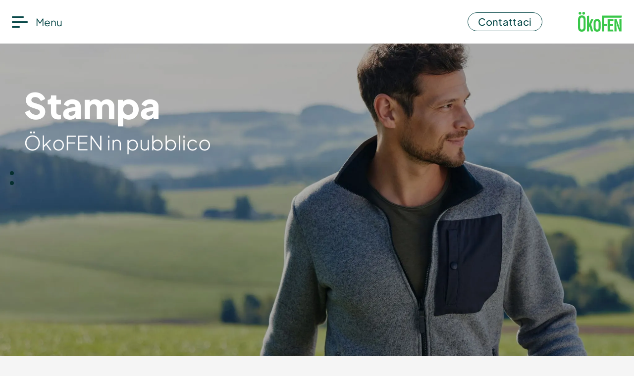

--- FILE ---
content_type: text/html; charset=UTF-8
request_url: https://www.oekofen.com/it-ch/stampa/
body_size: 12702
content:
<!doctype html>
<html lang="it-ch">
<head>
	<title>Stampa » &Ouml;koFEN</title>
	<meta name="description" content="Siamo lieti di supportarti nella redazione degli articoli fornendo contenuti e materiale  fotografico relativi all&rsquo;argomento &ldquo;riscaldare con i pellet e il solare&rdquo;.">
	<meta name="robots" content="index, follow">
	<meta name="author" content="ÖkoFEN Heiztechnik GmbH">
	<meta property="og:title" content="Stampa » &Ouml;koFEN">
	<meta property="og:description" content="Siamo lieti di supportarti nella redazione degli articoli fornendo contenuti e materiale  fotografico relativi all&rsquo;argomento &ldquo;riscaldare con i pellet e il solare&rdquo;.">
	<meta property="og:image" content="https://www.oekofen.com/assets/images/redesign_2024/social-preview-images/social-media-preview-image-press.webp">
	<link rel="canonical" href="https://www.oekofen.com/it-ch/stampa/">

	<link rel="alternate" hreflang="de-at" href="https://www.oekofen.com/de-at/presse/">
	<link rel="alternate" hreflang="de-de" href="https://www.oekofen.com/de-de/presse/">
	<link rel="alternate" hreflang="de-ch" href="https://www.oekofen.com/de-ch/presse/">
	<link rel="alternate" hreflang="it-ch" href="https://www.oekofen.com/it-ch/stampa/">
	<link rel="alternate" hreflang="fr-ch" href="https://www.oekofen.com/fr-ch/presse/">
	<link rel="alternate" hreflang="fr" href="https://www.oekofen.com/fr-fr/presse/">
	<link rel="alternate" hreflang="it" href="https://www.oekofen.com/it-it/stampa/">
	<link rel="alternate" hreflang="en" href="https://www.oekofen.com/en-gb/press/">
	<link rel="alternate" hreflang="fr-be" href="https://www.oekofen.com/fr-be/presse/">
	<link rel="alternate" hreflang="nl-be" href="https://www.oekofen.com/nl-be/pers/">
	<link rel="alternate" hreflang="nl-nl" href="https://www.oekofen.com/nl-nl/pers/">
	<link rel="alternate" hreflang="es" href="https://www.oekofen.com/es-es/prensa/">

	<script> var ce = { nodeID: 102, languageID: 'it-ch', url: '/it-ch/stampa/', IS_NETWORX_IP: false, GEOIP: true, IP_REMOTE_ADDR: '3.15.196.47' } </script>
	<meta name="geo.placename" content="Gewerbepark 1, 4133 Niederkappel, Austria">
	<meta name="geo.region" content="AT-Oberösterreich">
	<meta http-equiv="x-ua-compatible" content="ie=edge">
	<meta name="viewport" content="width=device-width, initial-scale=1, shrink-to-fit=no">
	<meta http-equiv="content-type" content="text/html; charset=UTF-8">
	<meta name="p:domain_verify" content="b02cf3b95049b171fc61fbafd74b405c">
	<link rel="icon" type="image/png" href="/assets/layout/favicon/favicon-96x96.png" sizes="96x96" />
	<link rel="icon" type="image/svg+xml" href="/assets/layout/favicon/favicon.svg" />
	<link rel="shortcut icon" href="/assets/layout/favicon/favicon.ico" />
	<link rel="apple-touch-icon" sizes="180x180" href="/assets/layout/favicon/apple-touch-icon.png" />
	<meta name="apple-mobile-web-app-title" content="ÖkoFEN" />
	<link rel="manifest" href="/assets/layout/favicon/site.webmanifest" />
	<meta name="msapplication-TileColor" content="#38aa47">
	<meta name="theme-color" content="#ffffff">
	<link rel="preconnect" href="https://cdnjs.cloudflare.com/" crossorigin>
	<link rel="stylesheet" href="https://cdnjs.cloudflare.com/ajax/libs/font-awesome/4.7.0/css/font-awesome.min.css" integrity="sha512-SfTiTlX6kk+qitfevl/7LibUOeJWlt9rbyDn92a1DqWOw9vWG2MFoays0sgObmWazO5BQPiFucnnEAjpAB+/Sw==" crossorigin="anonymous" referrerpolicy="no-referrer" />
	<link rel="stylesheet" href="https://cdnjs.cloudflare.com/ajax/libs/Swiper/9.1.0/swiper-bundle.min.css" integrity="sha512-n/86mxSdfFpsFtq9QYVhRlke9BQ/ZqIaRBe/dboH4l8JwBVitjpCS2HnDfbZnISV5Zq1lKONL/aQDqDQmtY/cA==" crossorigin="anonymous" referrerpolicy="no-referrer" />
	<link rel="stylesheet" href="https://cdnjs.cloudflare.com/ajax/libs/lightgallery/1.10.0/css/lightgallery.min.css" integrity="sha512-gk6oCFFexhboh5r/6fov3zqTCA2plJ+uIoUx941tQSFg6TNYahuvh1esZVV0kkK+i5Kl74jPmNJTTaHAovWIhw==" crossorigin="anonymous" referrerpolicy="no-referrer" />
	<link rel="stylesheet" href="https://cdnjs.cloudflare.com/ajax/libs/plyr/3.7.8/plyr.min.css" integrity="sha512-uPqDOam5vjVgnASE75fCgMtdLa3oK2+3muDU5ESulSImHAA0Z0xjEnuJpKowTsXUWY09MsYre48zgBFwh2P/yw==" crossorigin="anonymous" referrerpolicy="no-referrer" />
	<link rel="stylesheet" href="https://s3.eu-central-1.amazonaws.com/oekofen-com/relaunch.gz.css?v=6">
	<script>
	dataLayer = [{
		'dimension-land': 'CH',
		'dimension-sprache': 'IT',
		'dimension-laenderuebergreifend': '',
		'dimension-contenttyp': '',
	}];
	</script>
	<script src="https://webcachex-eu.datareporter.eu/loader/v2/cmp-load.js?url=cfb70ec0-9552-4aba-a346-8e6570c5bfac.xp0t0dRZpE3a.Qar" defer></script>
	<style>
	.flag-icon-sl-si.flag-icon-squared {
		background-image: url("https://s3.eu-central-1.amazonaws.com/oekofen-com/layout/flags/1x1/si.svg");
	}
	</style>
</head>
<body id="top">

<nav>
	<div class="p-4 d-block">
		<a class="btn-menu" data-bs-toggle="offcanvas" href="#offcanvasExample" role="button" aria-controls="offcanvasExample">
			<span></span> Menu
		</a>
	</div>
	<div class="align-items-center d-lg-flex justify-content-end ms-auto">
		<a class="btn btn-outline-dark-green fs-5 fw-medium py-2" href="/it-ch/contatto/">Contattaci</a>
	</div>
	<a class="btn-logo" href="/it-ch/caldaia-a-pellet/">
		<img src="https://s3.eu-central-1.amazonaws.com/oekofen-com/layout/header/logo-oekofen-mobile.svg" class="d-none d-lg-block" style="height: 40px" alt="Caldaie a pellet di &Ouml;koFEN">
		<img src="https://s3.eu-central-1.amazonaws.com/oekofen-com/layout/header/logo-oekofen-mobile.svg" class="d-block d-lg-none" style="height: 24px" alt="Caldaie a pellet di &Ouml;koFEN">
	</a>
</nav>
<div class="offcanvas offcanvas-start" tabindex="-1" id="offcanvasExample" aria-labelledby="offcanvasExampleLabel">
	<div class="position-relative overflow-hidden vh-100 mw-100 " id="navCanvas2">
		<div class="position-absolute w-100 z-3 px-3 d-flex justify-content-between justify-content-lg-end" style="top:2rem; left:0;">
			<a href="javascript:;" onclick="hideSubNav()" class="nav-back d-lg-none">
				<svg xmlns="http://www.w3.org/2000/svg" width="22" height="22" fill="currentColor" class="bi bi-arrow-left" viewBox="0 0 16 16">
					<path fill-rule="evenodd" d="M15 8a.5.5 0 0 0-.5-.5H2.707l3.147-3.146a.5.5 0 1 0-.708-.708l-4 4a.5.5 0 0 0 0 .708l4 4a.5.5 0 0 0 .708-.708L2.707 8.5H14.5A.5.5 0 0 0 15 8"/>
				</svg>
			</a>
			<a data-bs-toggle="offcanvas" href="#offcanvasExample">
				<svg xmlns="http://www.w3.org/2000/svg" width="25" height="25" fill="currentColor" class="bi bi-x-circle" viewBox="0 0 16 16">
					<path d="M8 15A7 7 0 1 1 8 1a7 7 0 0 1 0 14m0 1A8 8 0 1 0 8 0a8 8 0 0 0 0 16"/>
					<path d="M4.646 4.646a.5.5 0 0 1 .708 0L8 7.293l2.646-2.647a.5.5 0 0 1 .708.708L8.707 8l2.647 2.646a.5.5 0 0 1-.708.708L8 8.707l-2.646 2.647a.5.5 0 0 1-.708-.708L7.293 8 4.646 5.354a.5.5 0 0 1 0-.708"/>
				</svg>
			</a>
		</div>
		<div class="d-inline-flex" id="topNavigation">
			<div class=" navMain d-flex flex-column justify-content-between">
				<ul class="main-menu level1" data-parent-id="0">


						<li onclick="toggleSubNav(this)" onmouseover="toggleSubNav(this)" data-id="3"><a class="id-3 pe-none" href="/it-ch/caldaia-a-pellet/">Prodotti & accessori</a></li>
						<li onclick="toggleSubNav(this)" onmouseover="toggleSubNav(this)" data-id="710"><a class="id-710 pe-none" href="/it-ch/703/">Pompa di calore & ibrido</a></li>
						<li onclick="toggleSubNav(this)" onmouseover="toggleSubNav(this)" data-id="1014"><a class="id-1014 pe-none" href="/it-ch/tecnologie/">Tecnologie</a></li>
						<li onclick="toggleSubNav(this)" onmouseover="toggleSubNav(this)" data-id="48"><a class="id-48 pe-none" href="/it-ch/guida/">Consigli e Servizi</a></li>
						<li onclick="toggleSubNav(this)" onmouseover="toggleSubNav(this)" data-id="74"><a class="id-74 pe-none" href="/it-ch/finanziamento-in-svizzera/">Incentivi</a></li>
						<li onclick="toggleSubNav(this)" onmouseover="toggleSubNav(this)" data-id="47"><a class="id-47 inpath pe-none" href="/it-ch/chi-siamo/">ÖkoFEN</a></li>
						<li onclick="toggleSubNav(this)" onmouseover="toggleSubNav(this)" data-id="4"><a class="id-4 pe-none" href="/it-ch/contatto/">Contatti</a></li>

				</ul>
				<ul class="functions">
					<li onclick="toggleSearch(this)" data-id="3">
						<svg xmlns="http://www.w3.org/2000/svg" width="20" height="20" fill="currentColor" class="bi bi-search me-2" viewBox="0 0 16 16">
							<path d="M11.742 10.344a6.5 6.5 0 1 0-1.397 1.398h-.001q.044.06.098.115l3.85 3.85a1 1 0 0 0 1.415-1.414l-3.85-3.85a1 1 0 0 0-.115-.1zM12 6.5a5.5 5.5 0 1 1-11 0 5.5 5.5 0 0 1 11 0"/>
							
						</svg>
						<a>Cerca</a>
					</li>
					<li>
						<svg xmlns="http://www.w3.org/2000/svg" width="20" height="20" fill="currentColor" class="bi bi-flag me-2" viewBox="0 0 16 16">
							<path d="M14.778.085A.5.5 0 0 1 15 .5V8a.5.5 0 0 1-.314.464L14.5 8l.186.464-.003.001-.006.003-.023.009a12 12 0 0 1-.397.15c-.264.095-.631.223-1.047.35-.816.252-1.879.523-2.71.523-.847 0-1.548-.28-2.158-.525l-.028-.01C7.68 8.71 7.14 8.5 6.5 8.5c-.7 0-1.638.23-2.437.477A20 20 0 0 0 3 9.342V15.5a.5.5 0 0 1-1 0V.5a.5.5 0 0 1 1 0v.282c.226-.079.496-.17.79-.26C4.606.272 5.67 0 6.5 0c.84 0 1.524.277 2.121.519l.043.018C9.286.788 9.828 1 10.5 1c.7 0 1.638-.23 2.437-.477a20 20 0 0 0 1.349-.476l.019-.007.004-.002h.001M14 1.221c-.22.078-.48.167-.766.255-.81.252-1.872.523-2.734.523-.886 0-1.592-.286-2.203-.534l-.008-.003C7.662 1.21 7.139 1 6.5 1c-.669 0-1.606.229-2.415.478A21 21 0 0 0 3 1.845v6.433c.22-.078.48-.167.766-.255C4.576 7.77 5.638 7.5 6.5 7.5c.847 0 1.548.28 2.158.525l.028.01C9.32 8.29 9.86 8.5 10.5 8.5c.668 0 1.606-.229 2.415-.478A21 21 0 0 0 14 7.655V1.222z"/>
						</svg>
						<a href="/">Seleziona la lingua</a>
					</li>
					<li >
						<svg xmlns="http://www.w3.org/2000/svg" width="20" height="20" fill="currentColor" class="bi bi-lock me-2" viewBox="0 0 16 16">
							<path d="M8 1a2 2 0 0 1 2 2v4H6V3a2 2 0 0 1 2-2m3 6V3a3 3 0 0 0-6 0v4a2 2 0 0 0-2 2v5a2 2 0 0 0 2 2h6a2 2 0 0 0 2-2V9a2 2 0 0 0-2-2M5 8h6a1 1 0 0 1 1 1v5a1 1 0 0 1-1 1H5a1 1 0 0 1-1-1V9a1 1 0 0 1 1-1"/>
						</svg>
						<a href="https://partnernet.oekofen.com/it-ch/" target="_blank">Login PartnerNET</a>
					</li>
					
				</ul>
			</div>


<div class="sub-wrap level2" data-parent-id="3">
<a class="d-block border-2 border-bottom border-dark-green mb-5 pb-2" href="/it-ch/caldaia-a-pellet/">Prodotti & accessori</a>
		<ul class="sub-menu level2" data-columns="3">
			<li class="has-submenu" data-id="35"><a class="cat-link" href="/it-ch/tecnica-di-condensazione/" target="_self" data-img="/assets/images/redesign_2024/Navi-Bilder/image_navigation_brennwerttechnologie_400x700.webp">Tecnica di condensazione</a><span class="navtext"><p><strong>Tecnologia a condensazione <br /></strong></p>
<p> </p>
<p>Massima efficienza ed innovativa tecnologia a condensazione  per massimo guadagno.</p></span>
			<ul class="sub-menu level3" data-columns="1">
				<li><a class="id-38" href="/it-ch/pellematic-condens/" target="_self" data-badge="none" data-img="/assets/images/redesign_2024/Navi-Bilder/image-navigation-pill-darkgreen-condens-2-400x700-1x.webp">Condens <small>(10-32 kW)</small></a><span class="navtext"><p><strong>Highlights</strong></p>
<ul>
<li>nove potenze diverse</li>
<li><img src="/assets/images/redesign_2024/Navi-Bilder/condens-outline-1.png" alt="ZeroFlame" width="83" height="22" /></li>
<li><img src="/assets/images/redesign_2024/Navi-Bilder/zero-flame-outline.png" alt="ZeroFlame" width="86" height="23" /></li>
</ul></span></li>
				<li><a class="id-40" href="/it-ch/pellematic-smart-xs/" target="_self" data-badge="none" data-img="/assets/images/redesign_2024/Navi-Bilder/image-navigation-pill-darkgreen-smartxs-400x700-1x.webp">Smart XS <small>(10-18 kW)</small></a><span class="navtext"><p><strong>Highlights</strong></p>
<ul>
<li>cinque potenze diverse</li>
<li>da posizionare su una superficie di solo 1 m²</li>
<li><img src="/assets/images/redesign_2024/Navi-Bilder/zeroflame.png" alt="ZeroFlame" /></li>
<li><img src="/assets/images/redesign_2024/Navi-Bilder/condens-outline-1.png" alt="ZeroFlame" width="83" height="22" /></li>
</ul></span></li>
				<li><a class="id-41" href="/it-ch/pellematic-maxi/" target="_self" data-badge="none" data-img="/assets/images/redesign_2024/Navi-Bilder/image-navigation-pill-darkgreen-maxi-400x700-1x.webp">Maxi <small>(41-256 kW)</small></a><span class="navtext"><p><strong>Highlights</strong></p>
<ul>
<li>potenza fino a 256kW</li>
<li><img src="/assets/images/redesign_2024/Navi-Bilder/ecc-outline-1.png" alt="" width="52" height="27" /> efficienza elevata grazie alla tecnologia a condensazione</li>
</ul></span></li>
				<li><a class="id-800 text-nowrap" href="/it-ch/condens-xl/" target="_self" data-badge="new" data-img="/assets/images/redesign_2024/Navi-Bilder/image-navigation-pill-darkgreen-xl-400x700-1x.webp">Condens XL <small>(100-130 kW)</small><i class="nav-badge new">NUOVO</i></a><span class="navtext"><p><strong>Highlights</strong></p>
<ul>
<li>100 - 130 kW</li>
<li>15 % di efficienza in più grazie a <img src="/assets/images/redesign_2024/Navi-Bilder/ecc-outline-1.png" alt="" width="40" height="21" /></li>
<li><img src="/assets/images/redesign_2024/Navi-Bilder/zeroflame.png" alt="ZeroFlame" /></li>
</ul></span></li>
			</ul>
			</li>
			<li class="has-submenu" data-id="36"><a class="cat-link" href="/it-ch/tecnologia-tradizionale/" target="_self" data-img="/assets/images/redesign_2024/Navi-Bilder/image_navigation_heizwerttechnik_400x700.webp">Tecnologia tradizionale</a><span class="navtext"><p><strong>Tecnologia tradizionale</strong></p>
<p>Una tecnologia di riscaldamento collaudata per una fornitura di calore sostenibile e affidabile.</p></span>
			<ul class="sub-menu level3" data-columns="1">
				<li><a class="id-42" href="/it-ch/pellematic/" target="_self" data-badge="none" data-img="/assets/images/redesign_2024/Navi-Bilder/image-navigation-pill-darkgreen-pellematic-400x700-1x.webp">Pellematic <small>(10-32 kW)</small></a><span class="navtext"><p><strong>Highlights</strong></p>
<ul>
<li>La caldaia originale: installata più di 100.000 volte</li>
<li>diverse potenze</li>
<li><img src="/assets/images/redesign_2024/Navi-Bilder/ecc-outline-1.png" alt="ZeroFlame" width="48" height="25" /></li>
</ul></span></li>
				<li><a class="id-43" href="/it-ch/pellematic-compact/" target="_self" data-badge="none" data-img="/assets/images/redesign_2024/Navi-Bilder/image-navigation-pill-darkgreen-compact-2-400x700-1x.webp">Compact <small>(10-32 kW)</small></a><span class="navtext"><p><strong>Highlights</strong></p>
<ul>
<li>Potenze diverse</li>
<li>da posizionare su una superficie di solo 1 m²</li>
<li><img src="/assets/images/redesign_2024/Navi-Bilder/ecc-outline-1.png" alt="ZeroFlame" width="48" height="25" /></li>
<li><img src="/assets/images/redesign_2024/Navi-Bilder/zeroflame.png" alt="ZeroFlame" /></li>
</ul>
<p> </p></span></li>
				<li><a class="id-56" href="/it-ch/pellematic-air/" target="_self" data-badge="none" data-img="/assets/images/redesign_2024/Navi-Bilder/image-navigation-pill-darkgreen-air-400x700-1x.webp">Air <small>(30-60 kW)</small></a><span class="navtext"><p><strong>Highlights</strong></p>
<ul>
<li>10-30 kW</li>
<li>nessuna installazione idraulica necessaria</li>
<li>efficiente e risparmiante</li>
<li><img src="/assets/images/redesign_2024/Navi-Bilder/ecc-outline-1.png" alt="ZeroFlame" width="48" height="25" /></li>
</ul></span></li>
				<li><a class="id-44" href="/it-ch/pellematic-maxi-hwt/" target="_self" data-badge="none" data-img="/assets/images/redesign_2024/Navi-Bilder/image-navigation-pill-darkgreen-maxi-400x700-1x.webp">Maxi <small>(36-224 kW)</small></a><span class="navtext"><p><strong>Highlights</strong></p>
<ul>
<li>La caldaia a pellet per i grandi fabbisogni</li>
<li>Potenza fino a 56kW</li>
<li>Passa attraverso qualsiasi porta standard</li>
</ul></span></li>
			</ul>
			</li>
			<li class="has-submenu" data-id="37"><a class="cat-link" href="/it-ch/cogenerazione/" target="_self" data-img="/assets/images/redesign_2024/Navi-Bilder/image_navigation_stromerzeugend_400x700.webp">Cogenerazione</a><span class="navtext"><p><strong>Caldaia a cogenerazione</strong></p>
<p>Calore ed elettricità in un unico sistema - per una maggiore indipendenza ed efficienza.</p></span>
			<ul class="sub-menu level3" data-columns="1">
				<li><a class="id-45" href="/it-ch/pellematic-condens_e/" target="_self" data-badge="none" data-img="/assets/images/redesign_2024/Navi-Bilder/image-navigation-condens-e-pill-1-400x700.webp">Condens_e</a><span class="navtext"><p><strong>Highlights</strong></p>
<ul>
<li>Riscaldare con pellet e generare allo stesso tempo elettricità</li>
<li>Maggiore indipendenza dai fornitori di energia</li>
<li><img src="/assets/images/redesign_2024/Navi-Bilder/e-ready-outline.png" alt="" width="26" height="26" /></li>
</ul></span></li>
				<li><a class="id-122" href="/it-ch/myenergy365/" target="_self" data-badge="none" data-img="/assets/images/redesign_2024/Navi-Bilder/image-navigation-myenergy365-pill-1-400x700-1x.webp">myEnergy365</a><span class="navtext"><p><strong>Highlights</strong></p>
<ul>
<li>Calore 100% ecologico ed elettricità autoprodotta da pellet e sole tutto l'anno</li>
<li>Sistema di riscaldamento a pellet con generazione di elettricità</li>
</ul></span></li>
			</ul>
			</li>
			<li class="has-submenu" data-id="50"><a class="cat-link" href="/it-ch/magazzinaggio/" target="_self" data-img="/assets/images/redesign_2024/Navi-Bilder/image_navigation_lagerung_400x700.webp">Magazzinaggio</a><span class="navtext"><p><strong>Magazzinaggio</strong></p>
<p>Soluzioni economiche e salvaspazio per lo stoccaggio dei pellet.</p></span>
			<ul class="sub-menu level3" data-columns="1">
				<li><a class="id-60" href="/it-ch/serbatoio-in-tessuto-flexilo/" target="_self" data-badge="none" data-img="/assets/images/redesign_2024/Navi-Bilder/image-navigation-flexilo-pill-1-400x700-1x.webp">Serbatoio in tessuto Flexilo</a><span class="navtext"><p><strong>Highlights</strong></p>
<ul>
<li>Magazzini da 500 kg fino a 12 tonnellate</li>
<li>Il sensore del livello di riempimento fornisce informazioni sul livello di stoccaggio attuale</li>
</ul></span></li>
				<li><a class="id-461" href="/it-ch/serbatoiooutdoor/" target="_self" data-badge="none" data-img="/assets/images/redesign_2024/Navi-Bilder/image-navigation-outdoor-storage-pill-1-400x700-1x.webp">Flexilo Outdoor</a><span class="navtext"><p><strong>Highlights</strong></p>
<ul>
<li>Stoccaggio di pellet all'aperto per tutto l'anno</li>
<li>Impermeabile, resistente ai raggi UV, alla temperatura e alle intemperie</li>
</ul></span></li>
				<li><a class="id-61" href="/it-ch/serbatoio-pellet-riempimento-manuale/" target="_self" data-badge="none" data-img="/assets/images/redesign_2024/Navi-Bilder/image-navigation-hand-fill-pill-1-400x700-1x.webp">Serbatoio pellet con riempimento manuale</a><span class="navtext"><p><strong>Highlights</strong></p>
<ul type="disc">
<li>Introduzione economica al riscaldamento a pellet</li>
<li>Semplice da riempire a mano</li>
<li>Promemoria automatico per il rifornimento</li>
</ul></span></li>
				<li><a class="id-62" href="/it-ch/magazzino-pellet/" target="_self" data-badge="none" data-img="/assets/images/redesign_2024/Navi-Bilder/image-navigation-einbaubeispiel-pill-1-400x700-1x.webp">Magazzino pellet</a><span class="navtext"><p><strong>Highlights</strong></p>
<ul>
<li>Svuotamento ottimale grazie al fondo inclinato</li>
<li>Stoccaggio ideale per grandi quantità</li>
</ul></span></li>
			</ul>
			</li>
			<li class="has-submenu" data-id="51"><a class="cat-link" href="/it-ch/solare/" target="_self" data-img="/assets/images/redesign_2024/Navi-Bilder/image_navigation_puffer_u_solar_400x700.webp">Solare</a><span class="navtext"><p><strong>Accumulatori &amp; solare</strong></p>
<p>I sistemi di riscaldamento orientati al futuro sono caratterizzati dall'inclusione dell'energia solare.</p></span>
			<ul class="sub-menu level3" data-columns="1">
				<li><a class="id-64" href="/it-ch/pellaqua/" target="_self" data-badge="none" data-img="/assets/images/redesign_2024/Navi-Bilder/image-navigation-pellaqua-pill-1-400x700-1x.webp">Accumulo Pellaqua</a><span class="navtext"><p><strong>Highlights</strong></p>
<ul>
<li>Una potente soluzione per il locale caldaia</li>
<li>Dimensioni del serbatoio di stoccaggio da 600 a 2.000 litri</li>
</ul></span></li>
				<li><a class="id-63" href="/it-ch/pellesol-top/" target="_self" data-badge="none" data-img="/assets/images/redesign_2024/Navi-Bilder/image-navigation-pellesol-pill-1-400x700-1x.webp">Collettore solare Pellesol Top</a><span class="navtext"><p><strong>Highlights</strong></p>
<ul>
<li>L'energia solare risparmia risorse e costi di riscaldamento</li>
<li>Adatto per acqua calda e riscaldamento</li>
</ul></span></li>
			</ul>
			</li>
			<li class="has-submenu" data-id="52"><a class="cat-link" href="/it-ch/controllo/" target="_self" data-img="/assets/images/redesign_2024/Navi-Bilder/image_navigation_energiemanagement_400x700.webp">Controllo</a><span class="navtext"><p><strong>Management energetico</strong></p>
<p>Controllo intelligente del riscaldamento in qualsiasi momento e da qualsiasi luogo - moderno e intuitivo. </p></span>
			<ul class="sub-menu level3" data-columns="1">
				<li><a class="id-65" href="/it-ch/pelletronic-touch/" target="_self" data-badge="none" data-img="/assets/images/redesign_2024/Navi-Bilder/image-navigation-touch-2025-pill-2-400x700.webp">Pelletronic Touch</a><span class="navtext"><p><strong>Highlights</strong></p>
<ul>
<li>Organizzazione automatica del sistema energetico</li>
<li>Gestione caldaia secondo le previsioni meteo</li>
</ul></span></li>
				<li><a class="id-374" href="/it-ch/mypelletronic-app/" target="_self" data-badge="none" data-img="/assets/images/redesign_2024/Navi-Bilder/image-navigation-mypelletronicapp-2-cut-pill-1-400x700-1x.webp">myPelletronic App</a><span class="navtext"><p><strong>Highlights</strong></p>
<ul>
<li>Controllo semplice del riscaldamento in qualsiasi momento e da qualsiasi luogo</li>
<li>Pianificazione predittiva dell'assistenza per i centri assistenza specializzati</li>
</ul></span>
				<ul class="sub-menu level4" data-columns="1">
				</ul>
				</li>
				<li><a class="id-66" href="/it-ch/smart-pv/" target="_self" data-badge="none" data-img="/assets/images/redesign_2024/Navi-Bilder/image-navigation-smart-pv-pill-1-400x700-1x.webp">Smart PV</a><span class="navtext"><p><strong>Highlights</strong></p>
<ul>
<li>Utilizzo continuo dell'energia solare in eccesso</li>
<li>Semplice controllo dell'energia tramite il regolatore touch</li>
</ul></span></li>
				<li><a class="id-67" href="/it-ch/smart-home/" target="_self" data-badge="none" data-img="/assets/images/redesign_2024/Navi-Bilder/image-navigation-smart-home-pill-1-400x700-1x.webp">Smart Home</a><span class="navtext"><p><strong>Highlights</strong></p>
<ul>
<li>Può essere combinato con molti sistemi di domotica</li>
<li>Adattamento degli orari di riscaldamento all'utilizzo e alle condizioni meteo</li>
</ul></span>
				<ul class="sub-menu level4" data-columns="1">
				</ul>
				</li>
			</ul>
			</li>
			<li class="has-submenu" data-id="53"><a class="cat-link" href="/it-ch/altro/" target="_self" data-img="/assets/images/redesign_2024/Navi-Bilder/image_navigation_sonstiges_400x700.webp">Altro</a><span class="navtext"><p><strong>Soluzioni personalizzate</strong></p>
<p>Centrali  termiche, Pellevita: le soluzioni speciali ÖkoFEN per le esigenze più individuali.</p>
<p> </p></span>
			<ul class="sub-menu level3" data-columns="1">
				<li><a class="id-69" href="/it-ch/centrale-termica/" target="_self" data-badge="none" data-img="/assets/images/redesign_2024/Navi-Bilder/image-navigation-heating-centre-pill-1-400x700-1x.webp">Centrale termica</a><span class="navtext"><p><strong>Highlights</strong></p>
<ul>
<li>Variante di riscaldamento flessibile per posizionamento all'esterno</li>
<li>Diverse potenze: 10 - 52 kW</li>
</ul></span></li>
			</ul>
			</li>
		</ul>
</div>
<div class="sub-wrap level2" data-parent-id="710">
<a class="d-block border-2 border-bottom border-dark-green mb-5 pb-2" href="/it-ch/703/">Pompa di calore & ibrido</a>
		<ul class="sub-menu level2" data-columns="2">
			<li class="has-submenu" data-id="724"><a class="cat-link" href="/it-ch/pompa-di-calore-aria-acqua/" target="_self" data-img="/assets/images/redesign_2024/Navi-Bilder/image-navigation-greenfox-9-14-13-18-pill-1-400x700-1x.webp">Pompa di calore aria-acque</a><span class="navtext"><p><strong>Pompe di calore aria-acqua di ÖkoFEN</strong></p>
<p>Calore intelligente ed efficiente dal punto di vista energetico, basato sulla fonte di energia rinnovabile dell'aria.</p></span>
			<ul class="sub-menu level3" data-columns="1">
				<li><a class="id-958 text-nowrap" href="/it-ch/greenfox-pompa-di-calore/" target="_self" data-badge="new" data-img="/assets/images/redesign_2024/Navi-Bilder/image-navigation-greenfox-9-14-13-18-pill-1-400x700-1x.webp">GreenFOX <small>(9/14 + 13/18)</small><i class="nav-badge new">NUOVO</i></a><span class="navtext"><p><strong>Highlights</strong></p>
<ul>
<li>Varie dimensioni di uscita</li>
<li>GreenMode per un funzionamento a bassa emissione di CO2 tutto l'anno</li>
<li>Made in Austria</li>
</ul></span></li>
			</ul>
			</li>
			<li class="has-submenu" data-id="725"><a class="cat-link" href="/it-ch/riscaldamento-ibrido/" target="_self" data-img="/assets/images/redesign_2024/Navi-Bilder/image-navigation-hybrid-pill-1-400x700-1x.webp">Riscaldamento ibrido</a><span class="navtext"><p><strong>Soluzioni ibride</strong></p>
<p>Riscaldate in modo più indipendente ed efficiente con le soluzioni di riscaldamento ibride.</p></span>
			<ul class="sub-menu level3" data-columns="1">
				<li><a class="id-700" href="/it-ch/riscaldamento-ibrido/" target="_self" data-badge="none" data-img="/assets/images/redesign_2024/Navi-Bilder/image-navigation-hybrid-pill-1-400x700-1x.webp">Riscaldamento ibrido</a><span class="navtext"><p><strong>Highlights</strong></p>
<ul>
<li>Massima indipendenza</li>
<li>Esclusivo controllo GreenMode per un funzionamento ottimizzato</li>
</ul></span></li>
			</ul>
			</li>
			<li class="has-submenu" data-id="727"><a class="cat-link" href="/it-ch/gestion-ernergia-pompa-di-calore/" target="_self" data-img="/assets/images/redesign_2024/Navi-Bilder/image_navigation_energiemanagement_400x700.webp">Gestione dell'energia</a><span class="navtext"><p><strong>Gestione intelligente dell'energia</strong></p>
<p>Controllo intelligente del riscaldamento in qualsiasi momento e da qualsiasi luogo - moderno e intuitivo.</p></span>
			<ul class="sub-menu level3" data-columns="1">
				<li><a class="id-934" href="/it-ch/pelletronic-touch/" target="_self" data-badge="none" data-img="/assets/images/redesign_2024/Navi-Bilder/image-navigation-touch-2025-pill-2-400x700.webp">Pelletronic Touch</a><span class="navtext"><p><strong>Highlights</strong></p>
<ul>
<li>vollautomatische Organisation des gesamten Energiesystems</li>
<li>Heizungsregelung nach Online-Wetterdaten</li>
</ul></span></li>
				<li><a class="id-732" href="/it-ch/mypelletronic-app/" target="_self" data-badge="none" data-img="/assets/images/redesign_2024/Navi-Bilder/image-navigation-mypelletronicapp-2-cut-pill-1-400x700-1x.webp">myPelletronic App</a><span class="navtext"><p><strong>Highlights</strong></p>
<ul>
<li>Controllo semplice del riscaldamento in qualsiasi momento e da qualsiasi luogo</li>
<li>Pianificazione predittiva dell'assistenza per i partner specializzati</li>
</ul></span></li>
				<li><a class="id-731" href="/it-ch/smart-home/" target="_self" data-badge="none" data-img="/assets/images/redesign_2024/Navi-Bilder/image-navigation-smart-home-pill-1-400x700-1x.webp">Smart Home</a><span class="navtext"><p><strong>Highlights</strong></p>
<ul type="disc">
<li>Combinabile con molti sistemi di gestione domestica</li>
<li>Adattamento degli orari di riscaldamento all'utilizzo e alle condizioni atmosferiche</li>
</ul></span></li>
			</ul>
			</li>
		</ul>
</div>
<div class="sub-wrap level2" data-parent-id="1014">
		<ul class="sub-menu level2" data-columns="1">
			<li class="has-submenu" data-id="1038"><a class="cat-link" href="/it-ch/tecnologie/" target="_self" data-img="/assets/images/redesign_2024/Navi-Bilder/image_navigation_brennwerttechnologie_400x700.webp">Tecnologie</a><span class="navtext"><p><strong>Tecnologie che stabiliscono nuovi standard:</strong></p>
<p>Tecnologia a condensazione, ZeroFlame, GreenMode</p></span>
			<ul class="sub-menu level3" data-columns="1">
				<li><a class="id-345" href="/it-ch/zeroflame/" target="_self" data-badge="none" data-img="/assets/images/redesign_2024/Navi-Bilder/image-navigation-zeroflame-pill-1-400x700-1x.webp">ZeroFlame</a><span class="navtext"><p><strong>Highlights</strong></p>
<ul>
<li>La cottura a legna più pulita con emissioni di particolato quasi nulle</li>
<li>Senza filtro antiparticolato ad alta tensione</li>
<li>Nessuna manutenzione aggiuntiva</li>
</ul></span></li>
				<li><a class="id-859" href="/it-ch/greenmode/" target="_self" data-badge="none" data-img="/assets/images/redesign_2024/Navi-Bilder/image-navigation-greenmode-cut-3-pill-1-400x700.webp">GreenMode</a><span class="navtext"><p><strong>Highlights</strong></p>
<ul>
<li>Controllo intelligente per l'ottimizzazione automatica</li>
<li>Modalità per ottimizzare il consumo di CO2, il prezzo dell'elettricità o l'uso di energia solare</li>
</ul></span></li>
				<li><a class="id-137" href="/it-ch/guida-tecnica-di-condensazione/" target="_self" data-badge="none" data-img="/assets/images/redesign_2024/Navi-Bilder/image_navigation_brennwerttechnologie_400x700.webp">Cos&rsquo;&egrave; la tecnica di condensazione?</a><span class="navtext"><p>Come funziona la tecnologia delle caldaie a condensazione e qual è la differenza rispetto al potere calorifico?</p></span></li>
			</ul>
			</li>
		</ul>
</div>
<div class="sub-wrap level2" data-parent-id="48">
		<ul class="sub-menu level2" data-columns="1">
			<li><a class="id-70" href="/it-ch/guida/" target="_self" data-badge="none" data-img="/assets/images/redesign_2024/Navi-Bilder/image-navigation-oekofen-ratgeber-pill-1-400x700.webp">Guida &Ouml;koFEN</a><span class="navtext"><p><strong>Tutto sulle soluzioni di riscaldamento sostenibili</strong></p>
<p>Cosa c'è da sapere sul riscaldamento a pellet, sul solare e sulle pompe di calore.</p></span>
			<ul class="sub-menu level3" data-columns="1">
			</ul>
			</li>
			<li><a class="id-96" href="/it-ch/guida-all-acquisto/" target="_self" data-badge="none" data-img="/assets/images/redesign_2024/Navi-Bilder/image-navigation-planungsratgeber-400x700-1x.webp">Guida all'acquisto</a><span class="navtext"><p><strong>Guida alla pianificazione per professionisti</strong></p>
<p>Questo aspetto deve essere preso in considerazione quando si progetta un sistema di riscaldamento a pellet con un magazzino murato o un serbatoio in tessuto.</p></span>
			<ul class="sub-menu level3" data-columns="1">
			</ul>
			</li>
			<li><a class="id-257" href="/it-ch/diventa-un-partner/" target="_self" data-badge="none" data-img="/assets/images/redesign_2024/Navi-Bilder/image-navigation-service-fachbetriebe-400x700-1x.webp">Diventa un partner</a><span class="navtext"><p>Tutti i nostri servizi in sintesi.</p></span></li>
			<li><a class="id-397" href="/it-ch/co2-ticker/" target="_self" data-badge="none" data-img="/assets/images/redesign_2024/Navi-Bilder/image-navigation-co2-400x700-1x.webp">CO2 Ticker </a><span class="navtext"><p>Ecco quante emissioni di CO² sono state risparmiate dalle caldaie a pellet ÖkoFEN dal 1987!</p></span></li>
			<li><a class="id-99" href="/it-ch/faq/" target="_self" data-badge="none" data-img="/assets/images/redesign_2024/Navi-Bilder/image-navigation-faq-400x700-1x.webp">FAQ</a><span class="navtext"><p><strong>Domande?</strong></p>
<p>Nessun problema, abbiamo le risposte!</p></span></li>
		</ul>
</div>
<div class="sub-wrap level2" data-parent-id="74">
		<ul class="sub-menu level2" data-columns="1">
		</ul>
</div>
<div class="sub-wrap level2" data-parent-id="47">
		<ul class="sub-menu level2" data-columns="1">
			<li><a class="id-72" href="/it-ch/chi-siamo/" target="_self" data-badge="none" data-img="/assets/images/redesign_2024/Navi-Bilder/image-navigation-uerber-uns-400x700-1x.webp">Chi siamo</a><span class="navtext"><p><strong>Per questo sta ÖkoFEN...</strong></p>
<p>... da più di 30 anni.</p>
<p> </p></span>
			<ul class="sub-menu level3" data-columns="1">
			</ul>
			</li>
			<li><a class="id-94" href="/it-ch/referenze/" target="_self" data-badge="none" data-img="/assets/images/redesign_2024/Navi-Bilder/image-navigation-referenzen-400x700-1x.webp">Referenze</a><span class="navtext"><p><strong>Storie di successo</strong></p>
<p>Sui creatori di futuro e sulla loro decisione a favore di una soluzione di riscaldamento ecologica.</p></span>
			<ul class="sub-menu level3" data-columns="1">
			</ul>
			</li>
			<li><a class="id-73" href="/it-ch/storia/" target="_self" data-badge="none" data-img="/assets/images/redesign_2024/Navi-Bilder/image-navigation-unsere-geschichte-400x700-1x.webp">La nostra storia</a><span class="navtext"><p><strong>Una storia pionieristica<br /></strong></p>
<p>Da pioniere del riscaldamento a pellet a specialista europeo del calore verde. </p></span></li>
			<li><a class="id-100" href="/it-ch/premi/" target="_self" data-badge="none" data-img="/assets/images/redesign_2024/Navi-Bilder/image-navigation-auszeichnungen-400x700-1x.webp">I nostri premi</a><span class="navtext"><p><strong>Tecnologia che ispira</strong></p>
<p>I nostri prodotti convincono a tutti i livelli. </p></span></li>
			<li><a class="id-102 active" href="/it-ch/stampa/" target="_self" data-badge="none" data-img="/assets/images/redesign_2024/Navi-Bilder/image-navigation-presse-400x700-1x.webp">Stampa</a><span class="navtext"><p><strong>Supportiamo il vostro reporting</strong></p>
<p>con testi ed immagini adeguati.</p></span>
			<ul class="sub-menu level3" data-columns="1">
			</ul>
			</li>
			<li><a class="id-1142" href="/it-ch/1142/" target="" data-badge="none" data-img=""></a><span class="navtext"></span></li>
		</ul>
</div>
<div class="sub-wrap level2" data-parent-id="4">
		<ul class="sub-menu level2" data-columns="1">
			<li><a class="id-31" href="/it-ch/contatto/" target="_self" data-badge="none" data-img="/assets/images/redesign_2024/Navi-Bilder/image-navigation-kontakt-400x700-1x.webp">Contattaci</a><span class="navtext"><p>Contattateci: Attendiamo la vostra richiesta!</p></span>
			<ul class="sub-menu level3" data-columns="1">
			</ul>
			</li>
			<li><a class="id-105" href="/it-ch/responsible-di-zona/" target="_self" data-badge="none" data-img="/assets/images/redesign_2024/Navi-Bilder/image-navigation-verkaufsberatersuche-2-400x700.webp">Responsabile di zona</a><span class="navtext"><p>Basta inserire il proprio codice postale, trovare il proprio contatto personale e mettersi in contatto.</p></span>
			<ul class="sub-menu level3" data-columns="1">
			</ul>
			</li>
			<li><a class="id-1147" href="/it-ch/1147/" target="" data-badge="none" data-img=""></a><span class="navtext"></span></li>
			<li><a class="id-104" href="/it-ch/assistenza-clienti/" target="_self" data-badge="none" data-img="/assets/images/redesign_2024/Navi-Bilder/image-navigation-service-fachbetriebe-400x700-1x.webp">Assistenza clienti</a><span class="navtext"><p><strong>Domande? Interventi? Problemi?</strong></p>
<p>Il nostro servizio clienti è qua per voi.</p></span>
			<ul class="sub-menu level3" data-columns="1">
			</ul>
			</li>
			<li><a class="id-107" href="/it-ch/diventa-partner/" target="_self" data-badge="none" data-img="/assets/images/redesign_2024/Navi-Bilder/image_navigation_partner_werden_w_400x700.webp">Diventa un partner</a><span class="navtext"><p>Siete interessati ad una solida collaborazione? Conattateci!</p></span></li>
		</ul>
</div>

			<div class=" navDetail d-none d-xxl-flex flex-lg-column justify-content-between">
				<img src="" class="img-fluid" id="detail-img">
				<div style="aspect-ratio:4/7" id="detail-lottie-container" class="d-none">
					<dotlottie-player autoplay loop playMode="normal" src=""id="detail-lottie"></dotlottie-player>
				</div>
				<div id="detail-content"></div> 
			</div>
			<div class="search-container">
				<div class="search-bar">
					<form action="" class="search-form" onsubmit="submitSearch(this); return false">
						<input type="text" placeholder="Inserire un criterio di ricerca.">
					</form>
					<div id="search-results"></div>
				</div>
			</div>
		</div>
	</div>
</div>

<div class="content">
<section class="hero-header text-white" data-position="topLeft">
	<div class="hero-bg-object gradient gradient-radial-2" style="position:absolute !important"></div>
	<picture class="hero-bg-object">
		<source media="(max-width: 720px)" srcset="/assets/images/redesign_2024/header/header-mobile-presse-v1-1x.webp">
		<img src="/assets/images/redesign_2024/header/header-desktop-presse-v1-1x.webp" class="img-fluid w-100" alt="" >
	</picture>
			
	<div class="hero-content">
		<div class="mt-5 p-3 pb-0 p-lg-5 pb-lg-0">
			<div class="layer2">
			<div class="ce-object padding-top" style="" data-id="72698" data-node="102" data-type="Text"><h1>Stampa</h1>
<p class="display-6">ÖkoFEN in pubblico</p></div>

			</div>
			<picture class="layer1 img-fluid">
				<!-- NO IMAGE PROVIDED! -->
			</picture>
		</div>
	</div>
</section>
<div id="posthero" style="height:50px"></div>
<section id="intro" class="container padding-top" data-navname="intro" data-navtext="Intro" data-id="3368" data-node="102"  data-type="Section">

<div class="container-box position-relative  text-dark-green bg-transparent">

<div class="ce-object " style="" data-id="3369" data-node="102" data-type="Text"><h2>Siamo lieti di supportarti nella redazione degli articoli fornendo contenuti e materiale  fotografico relativi all&rsquo;argomento &ldquo;riscaldare con i pellet e il solare&rdquo;.</h2>
<p> </p>
<p>Tutti i comunicati stampa e le immagini presenti in questa sezione sono disponibili gratuitamente per la stampa.<br />Il copyright delle fotografie in questo sito web &egrave; di <strong>&Ouml;koFEN</strong>. In caso di pubblicazione, vi invitiamo a indicare &ldquo;&Ouml;koFEN&rdquo; come fonte iconografica. Tutte le immagini sono protette dal diritto d&rsquo;autore internazionale.</p></div>


	<a></a>
</div>

</section>
<section id="bildatenbank" class="container padding-bot" data-navname="bildatenbank" data-navtext="Bilddatenbank" data-id="38787" data-node="102"  data-type="Section">
<h2 class="text-center mb-5 mt-5 ce-object" style="" data-id="38806" data-node="102" data-type="Headline">

    Aktuelle Bilddatenbank
</h2>

<div class="container-box position-relative  text-black bg-white">

	<div class="swiper-container">
		<div class="swiper  " data-arrows="1" data-pagination="1" data-autoplay="0" data-gap="15" data-slides-per-view-md="1" data-slides-per-view-lg="3" data-slides-per-view-xl="3">
			<div class="swiper-wrapper">




			<div class="swiper-slide ce-object text- bg- " data-id="38791" data-node="102" data-type="Slide">
				<a>
					<div class="sliderimage">
						<img src="/assets/images/unternehmen/presse/presse-3.jpg" class="img-fluid" loading="lazy">
						<div class="swiper-lazy-preloader"></div>
											</div>
					<div class="sliderheader h3"></div>
					<div class="slidertext"></div>
				</a>
			</div>





			<div class="swiper-slide ce-object text- bg- " data-id="38792" data-node="102" data-type="Slide">
				<a>
					<div class="sliderimage">
						<img src="/assets/images/unternehmen/presse/presse-4.jpg" class="img-fluid" loading="lazy">
						<div class="swiper-lazy-preloader"></div>
											</div>
					<div class="sliderheader h3"></div>
					<div class="slidertext"></div>
				</a>
			</div>





			<div class="swiper-slide ce-object text- bg- " data-id="38793" data-node="102" data-type="Slide">
				<a>
					<div class="sliderimage">
						<img src="/assets/images/unternehmen/presse/presse-1.jpg" class="img-fluid" loading="lazy">
						<div class="swiper-lazy-preloader"></div>
											</div>
					<div class="sliderheader h3"></div>
					<div class="slidertext"></div>
				</a>
			</div>





			<div class="swiper-slide ce-object text- bg- " data-id="38794" data-node="102" data-type="Slide">
				<a>
					<div class="sliderimage">
						<img src="/assets/images/unternehmen/presse/presse-5.jpg" class="img-fluid" loading="lazy">
						<div class="swiper-lazy-preloader"></div>
											</div>
					<div class="sliderheader h3"></div>
					<div class="slidertext"></div>
				</a>
			</div>





			<div class="swiper-slide ce-object text- bg- " data-id="38790" data-node="102" data-type="Slide">
				<a>
					<div class="sliderimage">
						<img src="/assets/images/unternehmen/presse/presse-9.jpg" class="img-fluid" loading="lazy">
						<div class="swiper-lazy-preloader"></div>
											</div>
					<div class="sliderheader h3"></div>
					<div class="slidertext"></div>
				</a>
			</div>





			<div class="swiper-slide ce-object text- bg- " data-id="38796" data-node="102" data-type="Slide">
				<a>
					<div class="sliderimage">
						<img src="/assets/images/unternehmen/presse/presse-7.jpg" class="img-fluid" loading="lazy">
						<div class="swiper-lazy-preloader"></div>
											</div>
					<div class="sliderheader h3"></div>
					<div class="slidertext"></div>
				</a>
			</div>





			<div class="swiper-slide ce-object text- bg- " data-id="38797" data-node="102" data-type="Slide">
				<a>
					<div class="sliderimage">
						<img src="/assets/images/unternehmen/presse/presse-8.jpg" class="img-fluid" loading="lazy">
						<div class="swiper-lazy-preloader"></div>
											</div>
					<div class="sliderheader h3"></div>
					<div class="slidertext"></div>
				</a>
			</div>





			<div class="swiper-slide ce-object text- bg- " data-id="38795" data-node="102" data-type="Slide">
				<a>
					<div class="sliderimage">
						<img src="/assets/images/unternehmen/presse/presse-2.jpg" class="img-fluid" loading="lazy">
						<div class="swiper-lazy-preloader"></div>
											</div>
					<div class="sliderheader h3"></div>
					<div class="slidertext"></div>
				</a>
			</div>

			</div>
		</div>
		<div class="swiper-toolbar">
			<div class="swiper-pagination"></div>
			<div class="swiper-arrows d-none d-lg-flex">
				<div class="swiper-button-prev"></div>
				<div class="swiper-button-next"></div>
			</div>
		</div>
	</div>
<div class="ce-object text-center" style="" data-id="38809" data-node="102" data-type="Text"><p><a class="btn btn-cta" href="https://oekofen.px.media/share/1704789248NYBylrF4S7Yl9v">Al database immagini</a></p></div>


	<a></a>
</div>

</section>

</div>
<footer>
	<div class="container center-block">
		<div class="row">
				<div class="col-md-4 d-flex flex-column">
					<p><b>ÖkoFEN Schweiz GmbH </b></p>
					<p>Rüdel 4<br>
					CH-6122 Menznau<br>
					Tel.: +41 41 493 04 55<br>
					Fax +41 41 493 04 57<br>
					E-Mail: <a href="mailto:info@oekofen.ch">info@oekofen.ch</a></p>
<script type="application/ld+json">
{
	"@context": "http://schema.org",
	"@type": "LocalBusiness",
	"name": "ÖkoFEN Schweiz GmbH",
	"image": "https://s3.eu-central-1.amazonaws.com/oekofen-com/layout/header/logo.png",
	"address": {
		"@type": "PostalAddress",
		"streetAddress": "Rüdel 4",
		"addressLocality": "Menznau",
		"postalCode": "6122",
		"addressCountry": "CH"
	},
	"email": "info@oekofen.ch",
	"telephone": "+41 41 493 04 55",
	"faxnumber": "+41 41 493 04 57",
	"url": "https://www.oekofen.com/de-ch/pelletheizung/"

}
</script>
					</div>
				<div class="col-md-4 d-flex flex-column">
					<p class="h5"><br>Prodotti</p>
					
<ul class="mt-auto level1">
<li class="nav-item p77"><a class="nav-link" href="/it-ch/pellematic-condens/" target="_self">Pellematic Condens (10-32 kW)</a></li>
<li class="nav-item p80"><a class="nav-link" href="/it-ch/pellematic-smart-xs/" target="_self">Pellematic Smart XS (10-18 kW)</a></li>
<li class="nav-item p85"><a class="nav-link" href="/it-ch/pellematic-maxi/" target="_self">Pellematic Maxi mit BWT (41-256 kW)</a></li>
<li class="nav-item p86"><a class="nav-link" href="/it-ch/pellematic/" target="_self">Pellematic (10-32 kW)</a></li>
<li class="nav-item p87"><a class="nav-link" href="/it-ch/pellematic-compact/" target="_self">Pellematic Compact (10-32 kW)</a></li>
<li class="nav-item p82"><a class="nav-link" href="/it-ch/pellematic-maxi-hwt/" target="_self">Pellematic Maxi (36-224 kW)</a></li>
<li class="nav-item p976"><a class="nav-link" href="/it-ch/condens-xl/" target="_self">Pellematic Condens XL (100-130 kW)</a></li>
<li class="nav-item p83"><a class="nav-link" href="/it-ch/pellematic-condens_e/" target="_self">Pellematic Condens_e</a></li>
<li class="nav-item p759"><a class="nav-link" href="/it-ch/greenfox-pompa-di-calore/" target="_self">GreenFOX</a></li>
</ul>
				</div>
				<div class="col-md-4 d-flex flex-column">
					<p class="h5"><br>Sitelinks</p>
					
<ul class="mt-auto level1">
<li class="nav-item p166"><a class="nav-link" href="/it-ch/caldaia-a-pellet/" target="_self">Calldaie a pellet</a></li>
<li class="nav-item p78"><a class="nav-link" href="https://partnernet.oekofen.com/it-ch" target="_blank">PartnerNET</a></li>
<li class="nav-item p88"><a class="nav-link" href="/it-ch/impronta/" target="_self">Impressum</a></li>
<li class="nav-item p89"><a class="nav-link" href="/it-ch/informazioni-legali/" target="_self">Informazioni legali</a></li>
<li class="nav-item p90"><a class="nav-link" href="/it-ch/contatto/" target="_self">Kontakt</a></li>
<li class="nav-item p92"><a class="nav-link" href="/it-ch/mappa-del-sito/" target="_self">Mappa del sito</a></li>
<li class="nav-item p167"><a class="nav-link" href="/it-ch/cerca/" target="_self">Cerca</a></li>
</ul>
				</div>
		</div>
		<hr class="border-dark-green opacity-100 my-3 my-md-5" style="--bs-border-width: 2px;">
		<div class="row align-items-end mt-3">
				<div class="col-md-3 pb-4 pb-md-0 text-center text-md-start">
										<a class="sm-icon youtube" target="_blank" href="https://www.youtube.com/user/OEkoFEN"></a>
					<a class="sm-icon facebook" target="_blank" href="https://facebook.com/oekofen"></a>
					<a class="sm-icon instagram" target="_blank" href="https://www.instagram.com/oekofen/"></a>
				</div>
				<div class="col-md-9 d-none d-md-block text-md-end">
										<a target="_blank" href="https://www.co2neutralwebsite.de/certificate/2067/en">
						<img src="/assets/layout/footer/co2neutral.svg" style="max-height: 50px;" alt="CO2 neutrale Website" class="img-fluid">
					</a>
				</div>
		</div>
		</div>
	</div>
</footer>
<div id="countryChanger" class="modal fade" tabindex="-1" role="dialog" aria-hidden="true" data-bs-keyboard="false" data-bs-backdrop="static">
	<div class="modal-dialog" role="document">
		<div class="modal-content">
				<div class="modal-header">
					<p class="modal-title h5">Herzlich Willkommen auf www.oekofen.com</p>
									</div>
				<div class="modal-body">

					<div class="d-flex">
						<div class="flex-shrink-0">
							<i class="siteFlag flag-icon mr-3" style="font-size: 2rem"></i>
						</div>
						<div class="flex-grow-1 ms-3">
							<b>Sie befinden sich aktuell auf der ÖkoFEN Website für <span class="siteCountry">XXX</span>.</b>
							Bitte beachten Sie, dass die Inhalte und Informationen nicht bzw. eingeschränkt für andere deutschsprachige Regionen zutreffend sind.
						</div>
					</div>
					<div class="d-flex mt-3">
						<div class="flex-shrink-0">
							<i class="userFlag flag-icon mr-3" style="font-size: 2rem"></i>
						</div>
						<div class="flex-grow-1 ms-3">
							<b>Alle Informationen zu unseren Produkten und länderspezifische Inhalte für <span class="userCountry">XXX</span></b> finden Sie auf unserer <span class="userLanguage">XXX</span> Website.
						</div>
					</div>
				</div>
				<div class="modal-footer">
					<a href="" class="userLink btn btn-success">Jetzt wechseln &gt;&gt;</a>	
					<button class="btn btn-default" data-bs-dismiss="modal" aria-hidden="true" onclick="setCountryPreference()">Abbrechen</button>
				</div>
		</div>
	</div>
</div>
<div class="modal fade" tabindex="-1" id="videoModal" aria-labelledby="videoLabel" aria-hidden="true">
	<div class="modal-dialog modal-dialog-centered modal-xl modal-fullscreen-lg-down">
		<div class="modal-content">
			<div class="modal-header border-0">
				<span class="modal-title" id="videoLabel"></span>
				<button type="button" class="btn-close btn-close-white" data-bs-dismiss="modal" aria-label="Close"></button>
			</div>
			<div class="modal-body p-0">
				<div class="ratio ratio-16x9">
					<video id="videoPlayer">
						<source src="https://cdn.plyr.io/static/blank.mp4" type="video/mp4" size="576">
					</video>
				</div>
			</div>
		</div>
	</div>
</div>

<script src="https://cdnjs.cloudflare.com/ajax/libs/bootstrap/5.3.0/js/bootstrap.bundle.min.js" cookie-consent="strictly-necessary" integrity="sha512-VK2zcvntEufaimc+efOYi622VN5ZacdnufnmX7zIhCPmjhKnOi9ZDMtg1/ug5l183f19gG1/cBstPO4D8N/Img==" crossorigin="anonymous" referrerpolicy="no-referrer"></script>
<script src="https://cdnjs.cloudflare.com/ajax/libs/jquery/3.6.1/jquery.min.js" cookie-consent="strictly-necessary" integrity="sha512-aVKKRRi/Q/YV+4mjoKBsE4x3H+BkegoM/em46NNlCqNTmUYADjBbeNefNxYV7giUp0VxICtqdrbqU7iVaeZNXA==" crossorigin="anonymous" referrerpolicy="no-referrer"></script>
<script src="https://cdnjs.cloudflare.com/ajax/libs/Chart.js/4.2.1/chart.umd.min.js" cookie-consent="strictly-necessary" integrity="sha512-GCiwmzA0bNGVsp1otzTJ4LWQT2jjGJENLGyLlerlzckNI30moi2EQT0AfRI7fLYYYDKR+7hnuh35r3y1uJzugw==" crossorigin="anonymous" referrerpolicy="no-referrer"></script>
<script src="https://cdnjs.cloudflare.com/ajax/libs/Swiper/9.1.0/swiper-bundle.min.js" integrity="sha512-sR63/L3Slqn0OWMMafv7gmRGxkYJOcfgdN3jznwea9NYiett6R+cGdZ0t0TRHeH1gZogMyLE1oQpQ0Lc6ULKbg==" crossorigin="anonymous" referrerpolicy="no-referrer"></script>
<script src="https://cdnjs.cloudflare.com/ajax/libs/lightgallery/1.10.0/js/lightgallery-all.min.js" integrity="sha512-Qpvw3WG46QyOqV/YS9BosbxEbMKPREA+QS+iWAKXfvb/87tdfsGGQdT7vqYbQzBOgLvF2I/MHMacA86oURHsCw==" crossorigin="anonymous" referrerpolicy="no-referrer"></script>
<script src="https://cdnjs.cloudflare.com/ajax/libs/jquery.imagesloaded/5.0.0/imagesloaded.pkgd.min.js" integrity="sha512-kfs3Dt9u9YcOiIt4rNcPUzdyNNO9sVGQPiZsub7ywg6lRW5KuK1m145ImrFHe3LMWXHndoKo2YRXWy8rnOcSKg==" crossorigin="anonymous" referrerpolicy="no-referrer"></script>
<script src="https://cdnjs.cloudflare.com/ajax/libs/masonry/4.2.2/masonry.pkgd.min.js" integrity="sha512-JRlcvSZAXT8+5SQQAvklXGJuxXTouyq8oIMaYERZQasB8SBDHZaUbeASsJWpk0UUrf89DP3/aefPPrlMR1h1yQ==" crossorigin="anonymous" referrerpolicy="no-referrer"></script>

<script src="https://cdnjs.cloudflare.com/ajax/libs/gsap/3.12.5/gsap.min.js" integrity="sha512-7eHRwcbYkK4d9g/6tD/mhkf++eoTHwpNM9woBxtPUBWm67zeAfFC+HrdoE2GanKeocly/VxeLvIqwvCdk7qScg==" crossorigin="anonymous" referrerpolicy="no-referrer"></script>
<script src="https://cdnjs.cloudflare.com/ajax/libs/gsap/3.12.5/ScrollTrigger.min.js" integrity="sha512-onMTRKJBKz8M1TnqqDuGBlowlH0ohFzMXYRNebz+yOcc5TQr/zAKsthzhuv0hiyUKEiQEQXEynnXCvNTOk50dg==" crossorigin="anonymous" referrerpolicy="no-referrer"></script>
<script src="https://cdnjs.cloudflare.com/ajax/libs/gsap/3.12.5/ScrollToPlugin.min.js" integrity="sha512-1PKqXBz2ju2JcAerHKL0ldg0PT/1vr3LghYAtc59+9xy8e19QEtaNUyt1gprouyWnpOPqNJjL4gXMRMEpHYyLQ==" crossorigin="anonymous" referrerpolicy="no-referrer"></script>

<script src="https://cdnjs.cloudflare.com/ajax/libs/plyr/3.7.8/plyr.min.js" integrity="sha512-vONptKEoKbP1gaC5UkbYDa9OPr04ur4bxaaqT7DAJxGHB2oogtseCPrl5e5hPFokGYotlGNV4d+GM593ka7iNA==" crossorigin="anonymous" referrerpolicy="no-referrer"></script>

<script src="https://cdn.jsdelivr.net/npm/@dotlottie/player-component@2.7.12/dist/dotlottie-player.min.js"></script>
<script src="https://s3.eu-central-1.amazonaws.com/oekofen-com/relaunch.gz.js?v=5"></script>
<script type="module" src="https://cdn.jsdelivr.net/npm/@friendlycaptcha/sdk@0.1.26/site.min.js" async defer></script>
<script nomodule src="https://cdn.jsdelivr.net/npm/@friendlycaptcha/sdk@0.1.26/site.compat.min.js" async defer></script>
</body>
</html>
